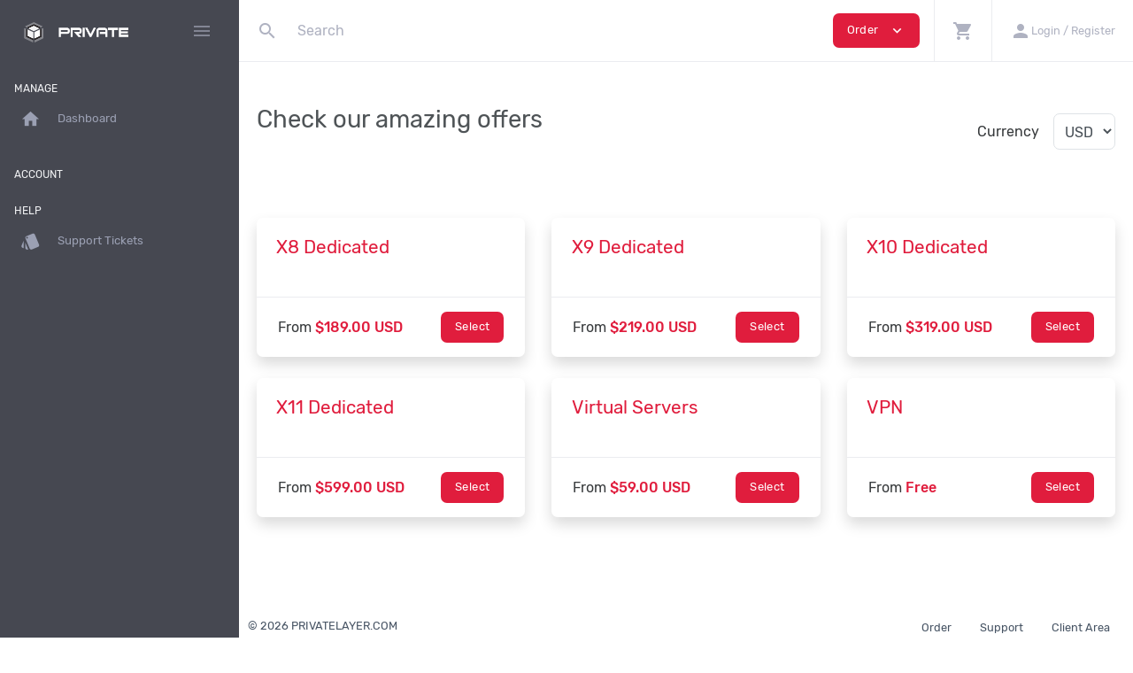

--- FILE ---
content_type: text/html; charset=UTF-8
request_url: https://panel.privatelayer.com/index.php?/products/
body_size: 18924
content:
<!DOCTYPE html>
<html lang="en" dir="ltr" class="loading">
<head>
<base href="https://panel.privatelayer.com/" />
<meta http-equiv="Content-Type" content="text/html; charset=UTF-8">
<meta http-equiv="X-UA-Compatible" content="IE=edge">
<meta name="viewport" content="width=device-width, initial-scale=1.0, user-scalable=0, minimal-ui">
<title> PRIVATELAYER.COM</title>
<meta name="apple-mobile-web-app-capable" content="yes">
<meta name="apple-touch-fullscreen" content="yes">
<meta name="apple-mobile-web-app-status-bar-style" content="default">
<link rel="apple-touch-icon" sizes="72x72" href="https://panel.privatelayer.com/templates/2019/dist/favicons/favicon_apple_72.png">
<link rel="apple-touch-icon" sizes="144x144" href="https://panel.privatelayer.com/templates/2019/dist/favicons/favicon_apple_144.png">
<link rel="apple-touch-icon" sizes="180x180" href="https://panel.privatelayer.com/templates/2019/dist/favicons/favicon_apple_180.png">
<link rel="icon" type="image/png" sizes="16x16" href="https://panel.privatelayer.com/templates/2019/dist/favicons/favicon.ico">
<link rel="icon" type="image/png" sizes="32x32" href="https://panel.privatelayer.com/templates/2019/dist/favicons/favicon_32.png">
<link rel="icon" type="image/png" sizes="96x96" href="https://panel.privatelayer.com/templates/2019/dist/favicons/favicon_96.png">
<link rel="icon" type="image/png" sizes="192x192"  href="https://panel.privatelayer.com/templates/2019/dist/favicons/favicon_192.png">
<link rel="stylesheet" type="text/css" href="https://panel.privatelayer.com/templates/2019/dist/css/custom.min.css?v=5921c2a5">
<link rel="stylesheet" type="text/css" href="templates/common/css/selectize.bootstrap4.css">
<style>
</style>
<script type="text/javascript">
        var jsLang = {
            yes: "",
            no: "",
            search: {
                error: {
                    source: "Cannot search. No source used, and Search API module was not included",
                    noResultsHeader: "No Results",
                    noResults: "Your search returned no results",
                    noEndpoint: "No search endpoint was specified",
                    serverError: "There was an issue querying the server."
                }
            },
            more: "More",
            errors: {
                noInvoiceCheckedForDownload: "",
                canNotPayWithStatus: "",
                invoiceMerged: "",
            }
        };
    </script>
<script type="text/javascript" src="https://panel.privatelayer.com/templates/2019/dist/js/main.min.js?v=5921c2a5"></script>
<script type="text/javascript">
        
    </script>
<script type="text/javascript" src="https://panel.privatelayer.com/?cmd=hbchat&amp;action=embed"></script>
<script type="text/javascript">

        var infos = [];
        var errors = [];
        var pos_popups = "topright";

        
        var pnotify_stack = {
            topleft: {"dir1": "down", "dir2": "right", "push": "top"},
            bottomleft: {"dir1": "right", "dir2": "up", "push": "top"},
            bottomright: {"dir1": "up", "dir2": "left", "firstpos1": 25, "firstpos2": 25},
            modal: {"dir1": "down", "dir2": "right", "push": "top", "modal": true, "overlay_close": true},
        };
        var pntf_opts = {
            history: false,
            buttons: {sticker: false},
            hide: false, sticker: false, icon: false
        };
        switch (pos_popups) {
            case "topleft":
                pntf_opts.stack = pnotify_stack.topleft;
                pntf_opts.addclass = "stack-topleft";
                break;
            case "topcenter":
                pntf_opts.stack = pnotify_stack.modal;
                pntf_opts.addclass = "stack-modal stack-topcenter";
                $("<style type='text/css'>.ui-pnotify-modal-overlay{visibility: hidden}</style>").appendTo("head");
                break;
            case "bottomleft":
                pntf_opts.stack = pnotify_stack.bottomleft;
                pntf_opts.addclass = "stack-bottomleft";
                break;
            case "bottomright":
                pntf_opts.stack = pnotify_stack.bottomright;
                pntf_opts.addclass = "stack-bottomright";
                break;
            case "modal":
                pntf_opts.stack = pnotify_stack.modal;
                pntf_opts.addclass = "stack-modal";
                break;
        }
        $(document).ready(function () {
            setTimeout(function () {
                $.each(infos, function(index, item) {
                    pntf_opts.text = item;
                    pntf_opts.type = 'info';
                    new PNotify(pntf_opts);
                });
                $.each(errors, function(index, item) {
                    pntf_opts.text = item;
                    pntf_opts.type = 'error';
                    new PNotify(pntf_opts);
                });
            }, 300);
        });
        
    </script>
<meta name="csrf-token" content="78f845d575c818b495548e040a611871"/>
</head>
<body spellcheck="false" class="template_2019 ltr template_2019_custom ">
<div class="pageloader-wrapper">
<div class="pageloader-item" style="display: none;">
<i class='pageloader-layer'></i>
<i class='pageloader-layer'></i>
<i class='pageloader-layer'></i>
</div>
</div>
<noscript>
<div class="badbrowser-wrapper">
<div class="badbrowser-box text-center">
<h1 class="mb-3">To work with the site requires support for JavaScript and Cookies.</h1>
<div>
<span>To use all the features of the site, download and install one of these browsers</span>
<div class="mt-3">
<a href="https://www.google.com/chrome/" target="_blank"  rel="noreferrer nofollow noopener" class="d-inline-block mr-3">Chrome</a>
<a href="https://www.opera.com/" target="_blank"  rel="noreferrer nofollow noopener" class="d-inline-block mr-3">Opera</a>
<a href="https://www.mozilla.org/" target="_blank"  rel="noreferrer nofollow noopener" class="d-inline-block mr-3">Firefox</a>
</div>
</div>
</div>
</div></noscript>
<nav class="navbar fixed-top">
<div class="navbar-left">
<a class="navbar-brand mr-0 mr-md-2" href="index.php?/">
<img src="https://panel.privatelayer.com/templates/2019/dist/images/pl_logo.png" alt="PRIVATELAYER.COM">
</a>
<div class="d-flex flex-row">
<div class="d-flex justify-content-end d-lg-none align-items-center">
<div class="navbar-order">
<a class="btn p-1 btn-success mx-1 navbar-order-toggler" href="#" role="button" aria-haspopup="true" aria-expanded="true">
Order
<i class="material-icons ml-1 size-sm">expand_more</i>
</a>
</div>
<a class="btn-left-navbar py-2 px-1 px-md-2" href="index.php?/cart/" role="button">
<i class="material-icons ">shopping_cart</i>
</a>
<a class="btn-left-navbar py-2 px-1 px-md-2" href="index.php?/clientarea/" role="button" aria-expanded="false" data-toggle="modal" data-target="#loginModal">
<i class="material-icons">person</i>
</a>
</div>
<a class="btn-left-navbar btn-toggler py-2 px-1 px-md-2" href="#" data-toggle="sidebar" aria-label="Hide Sidebar">
<i class="material-icons">menu</i>
</a>
</div>
</div>
<div class="navbar-body d-none d-lg-flex">
<form class="navbar-search loading form-inline my-2 my-lg-0 ">
<div class="input-group">
<div class="input-group-prepend input-icon-placeholder">
<span class="navbar-search-icon input-group-text"><i class="material-icons">search</i></span>
</div>
<input type="text" class="form-control form-control-noborders prompt" placeholder="Search" id="navbar-search-box"  data-toggle="dropdown" aria-haspopup="true" aria-expanded="false">
<div class="input-group-prepend input-icon-placeholder">
<span class="navbar-search-loader"></span>
</div>
</div>
<div class="dropdown-menu navbar-search-results" style="display: none;"></div>
<input type="hidden" name="security_token" value="78f845d575c818b495548e040a611871" />
</form>
<div class="navbar-order">
<a class="btn btn-success mx-3 navbar-order-toggler" href="#" role="button" aria-haspopup="true" aria-expanded="true">
Order
<i class="material-icons ml-2 size-md">expand_more</i>
</a>
</div>
<div class="navbar-menu">
<ul class="navbar-nav navbar-menu">
<li class="nav-item dropdown d-md-down-none">
<a class="nav-link" data-toggle="dropdown" href="#" role="button" aria-haspopup="true" aria-expanded="true">
<i class="material-icons ">shopping_cart</i>
</a>
<div class="dropdown-menu dropdown-menu-right dropdown-menu-lg dropdown-menu-shoppingcart">
<div class="dropdown-item disabled d-flex flex-column justify-content-center align-items-center">
<i class="material-icons size-hg m-3">shopping_cart</i>
<strong>Your cart is empty</strong>
</div>
<div class="dropdown-divider"></div>
<a class="dropdown-item" href="index.php?/cart/">
Browse Products and Services
</a>
</div>
</li>
<li class="nav-item dropdown">
<a class="nav-link nav-link" href="index.php?/clientarea/" role="button" aria-expanded="false" data-toggle="modal" data-target="#loginModal">
<i class="material-icons">person</i>
<small class="text-nowrap">Login / Register</small>
</a>
</li>
</ul>
</div>
</div>
<div class="dropdown-menu dropdown-order-items p-4">
<div class="row">
<div class="col-12">
<h3>Place new Order</h3>
<hr>
</div>
<div class="col-12 col-md-8 col-lg-9 dropdown-order-items-els">
<div class="row">
<div class="col-12 col-md-6 col-lg-4">
<a class="navbar-dropdown-item" href="index.php?/cart/x8-dedicated/">X8 Dedicated</a>
</div>
<div class="col-12 col-md-6 col-lg-4">
<a class="navbar-dropdown-item" href="index.php?/cart/x9-dedicated/">X9 Dedicated</a>
</div>
<div class="col-12 col-md-6 col-lg-4">
<a class="navbar-dropdown-item" href="index.php?/cart/x10-dedicated/">X10 Dedicated</a>
</div>
<div class="col-12 col-md-6 col-lg-4">
<a class="navbar-dropdown-item" href="index.php?/cart/x11-dedicated/">X11 Dedicated</a>
</div>
<div class="col-12 col-md-6 col-lg-4">
<a class="navbar-dropdown-item" href="index.php?/cart/virtual-servers/">Virtual Servers</a>
</div>
<div class="col-12 col-md-6 col-lg-4">
<a class="navbar-dropdown-item" href="index.php?/cart/vpn/">VPN</a>
</div>
</div>
</div>
<div class="col-12 col-md-4 col-lg-3">
<div class="d-flex flex-column justify-content-center align-items-center h-100 text-center">
<p class="text-secondary">Check our amazing offers</p>
<a href="index.php?/products/" class="btn btn-success">
<i class="material-icons mr-3 size-md">shopping_cart</i>
Browse Products and Services
</a>
</div>
</div>
</div>
</div>
</nav><nav class="navbar sub-bar d-lg-none shadow-none flex-column bg-white justify-content-start" style="min-height:100px!important;">
<div class="w-100 navbar-body py-0 my-0 bg-white d-flex flex-row" style="height: 50px!important;">
<ul class="navbar-nav navbar-menu" style="height:49px;">
<li class="nav-item">
<a class="nav-link border-left-0" href="#" role="button" onclick="$('.sub-bar .navbar-search').toggle();$('.sub-bar .navbar-search input').focus();return false;">
<i class="material-icons">search</i>
</a>
</li>
</ul>
<ul class="navbar-nav navbar-menu d-flex justify-content-end" style="height:49px;">
</ul>
</div>
<div class="w-100 navbar-search navbar-body bg-white my-0 py-0" style="display: none; height:50px;">
<form class="form-inline w-100 my-0 py-0" style="height:50px;">
<div class="input-group my-0 py-0">
<input type="text" class="form-control form-control-noborders prompt py-1" placeholder="Search" id="navbar-search-box"  data-toggle="dropdown" aria-haspopup="true" aria-expanded="false">
<div class="input-group-prepend input-icon-placeholder">
<span class="navbar-search-loader"></span>
</div>
</div>
<div class="dropdown-menu navbar-search-results" style="display: none;"></div>
<input type="hidden" name="security_token" value="78f845d575c818b495548e040a611871" />
</form>
</div>
</nav>
<div class="sidebar-overlay" data-toggle="sidebar"></div>
<aside class="sidebar">
<div class="sidebar-wrap">
<h5 class="sidebar-heading d-flex justify-content-between align-items-center px-3 mt-4 mb-1"><span>Manage</span></h5>
<ul class="nav nav-pills flex-column mb-2">
<ul class="nav nav-pills flex-column mb-2">
<li class="nav-item">
<a  class="nav-link" href="index.php?/clientarea/">
<i class="material-icons mr-3">home</i> <span>Dashboard</span>
</a>
</li>
</ul>
</ul>
<h5 class="sidebar-heading d-flex justify-content-between align-items-center px-3 mt-4 mb-1"><span>Account</span></h5>
<ul class="nav nav-pills flex-column mb-2">
</ul>
<h5 class="sidebar-heading d-flex justify-content-between align-items-center px-3 mt-4 mb-1"><span>Help</span></h5>
<ul class="nav nav-pills flex-column mb-2">
<ul class="nav nav-pills flex-column mb-2">
<li class="nav-item">
<a  class="nav-link" href="index.php?/tickets/">
<i class="material-icons mr-3">style</i> <span>Support Tickets</span>
</a>
</li>
</ul>
</ul>
</div>
</aside>    <div class="main-overlay"></div>
<div class="body-content">
<section class="section-main "><section class="section-account-header d-flex flex-row justify-content-between align-items-start mb-5">
<div>
<h1 class="mb-5">Check our amazing offers</h1>
</div>
<div class="d-flex flex-row justify-content-end my-2">
<form action="" method="post" id="currform" class="form-inline">
<input name="action" type="hidden" value="changecurr">
<span class="mr-3">Currency</span>             <select name="currency" class="form-control" onchange="$('#currform').submit()">
<option value="0" selected="selected">USD</option>
<option value="2" >CHF</option>
</select>
</form>
</div>
</section>
<div class="section-product-cards">
<div class="row row-cols-1 row-cols-md-2 row-cols-lg-3">
<div class="col mb-4">
<div class="card h-100 shadow shadow-sm border-0 section-product-card">
<div class="card-body d-flex flex-row">
<div>
<a href="index.php?/cart/x8-dedicated/" class="card-title h3 text-primary">X8 Dedicated</a>
</div>
</div>
<div class="card-footer bg-transparent d-flex flex-row justify-content-between align-items-center">
<span class="section-product-card-price">
From <b class="text-primary">$189.00 USD</b>
</span>
<a href="index.php?/cart/x8-dedicated/" class="btn btn-primary">Select</a>
</div>
</div>
</div>
<div class="col mb-4">
<div class="card h-100 shadow shadow-sm border-0 section-product-card">
<div class="card-body d-flex flex-row">
<div>
<a href="index.php?/cart/x9-dedicated/" class="card-title h3 text-primary">X9 Dedicated</a>
</div>
</div>
<div class="card-footer bg-transparent d-flex flex-row justify-content-between align-items-center">
<span class="section-product-card-price">
From <b class="text-primary">$219.00 USD</b>
</span>
<a href="index.php?/cart/x9-dedicated/" class="btn btn-primary">Select</a>
</div>
</div>
</div>
<div class="col mb-4">
<div class="card h-100 shadow shadow-sm border-0 section-product-card">
<div class="card-body d-flex flex-row">
<div>
<a href="index.php?/cart/x10-dedicated/" class="card-title h3 text-primary">X10 Dedicated</a>
</div>
</div>
<div class="card-footer bg-transparent d-flex flex-row justify-content-between align-items-center">
<span class="section-product-card-price">
From <b class="text-primary">$319.00 USD</b>
</span>
<a href="index.php?/cart/x10-dedicated/" class="btn btn-primary">Select</a>
</div>
</div>
</div>
<div class="col mb-4">
<div class="card h-100 shadow shadow-sm border-0 section-product-card">
<div class="card-body d-flex flex-row">
<div>
<a href="index.php?/cart/x11-dedicated/" class="card-title h3 text-primary">X11 Dedicated</a>
</div>
</div>
<div class="card-footer bg-transparent d-flex flex-row justify-content-between align-items-center">
<span class="section-product-card-price">
From <b class="text-primary">$599.00 USD</b>
</span>
<a href="index.php?/cart/x11-dedicated/" class="btn btn-primary">Select</a>
</div>
</div>
</div>
<div class="col mb-4">
<div class="card h-100 shadow shadow-sm border-0 section-product-card">
<div class="card-body d-flex flex-row">
<div>
<a href="index.php?/cart/virtual-servers/" class="card-title h3 text-primary">Virtual Servers</a>
</div>
</div>
<div class="card-footer bg-transparent d-flex flex-row justify-content-between align-items-center">
<span class="section-product-card-price">
From <b class="text-primary">$59.00 USD</b>
</span>
<a href="index.php?/cart/virtual-servers/" class="btn btn-primary">Select</a>
</div>
</div>
</div>
<div class="col mb-4">
<div class="card h-100 shadow shadow-sm border-0 section-product-card">
<div class="card-body d-flex flex-row">
<div>
<a href="index.php?/cart/vpn/" class="card-title h3 text-primary">VPN</a>
</div>
</div>
<div class="card-footer bg-transparent d-flex flex-row justify-content-between align-items-center">
<span class="section-product-card-price">
From <b class="text-primary">Free</b>
</span>
<a href="index.php?/cart/vpn/" class="btn btn-primary">Select</a>
</div>
</div>
</div>
</div>
</div><div class="modal fade fade2" id="loginModal" tabindex="-1" role="dialog" aria-labelledby="exampleModalLabel" aria-hidden="true">
<div class="modal-dialog" role="document">
<div class="modal-content">
<div class="modal-header">
<h4 class="modal-title font-weight-bold mt-2" id="exampleModalLabel">Sign in</h4>
<button type="button" class="close" data-dismiss="modal" aria-label="Close">
<i class="material-icons">cancel</i>
</button>
</div>
<div class="modal-body form-credentials form-credentials-modal">
<form action="index.php?/products/default" method="post">
<div class="form-label-group mt-3">
<input type="email" id="username_5" name="username" autocomplete="off" class="form-control" placeholder="Email Address" value="" required autofocus>
<label class="form-label-placeholder" for="username_5">Email Address</label>
</div>
<div class="form-label-group mt-3">
<input type="password" id="password_86" name="password" autocomplete="off" class="form-control" placeholder="Password" required>
<label class="form-label-placeholder" for="password_86">Password</label>
</div>
<div class="d-flex justify-content-between align-items-center">
<span class="text-small">
<a href="index.php?/root&amp;action=passreminder">Forgot your password?</a>
<br />
<a href="index.php?/signup/">Create Account</a>
</span>
<button class="btn btn-primary btn-lg w-50" type="submit">Submit</button>
</div>
<input type="hidden" name="action" value="login"/>
<input type="hidden" name="security_token" value="78f845d575c818b495548e040a611871" />
</form>
</div>
</div>
</div>
</div>
</section>
</div>
<div class="footer-content">
<footer role="footer" class="footer">
<div class="footer-box text-secondary">
<small>&copy; 2026 PRIVATELAYER.COM </small>
<ul class="nav">
<li class="nav-item">
<a  class="nav-link text-secondary" href="index.php?/cart/">
<small>Order</small>
</a>
</li>
<li class="nav-item">
<a  class="nav-link text-secondary" href="index.php?/tickets/new/">
<small>Support</small>
</a>
</li>
<li class="nav-item">
<a  class="nav-link text-secondary" href="index.php?/clientarea/">
<small>Client Area</small>
</a>
</li>
</ul>
</div>
</footer>
</div>
</body>
</html>